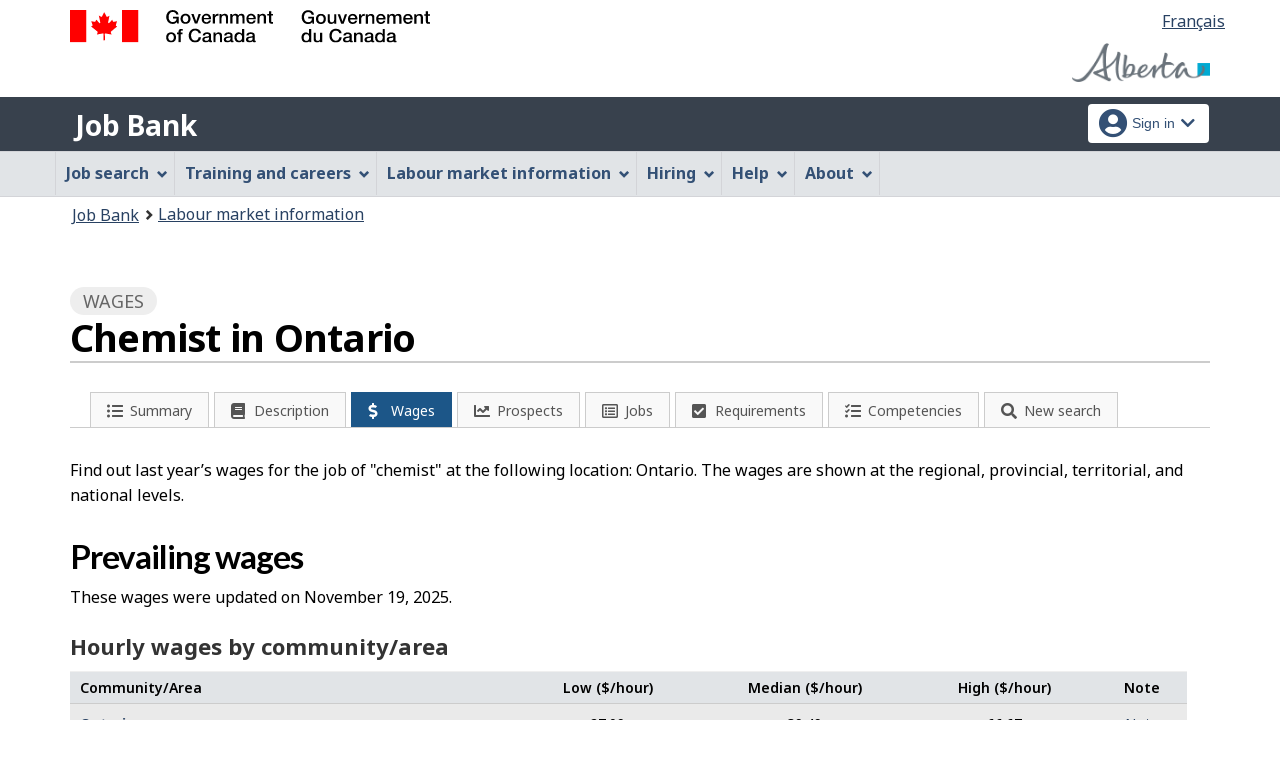

--- FILE ---
content_type: text/html;charset=UTF-8
request_url: https://ab.jobbank.gc.ca/marketreport/wages-occupation/20049/ON;jsessionid=92D300F1EF3F5AF9531D4AFBFB9B69D7.jobsearch77
body_size: 18198
content:
<!DOCTYPE html>

<html class="no-js" lang="en" dir="ltr"><head id="j_id_4">
		<meta charset="utf-8" />

		<title>Chemist in Ontario | Wages - Job Bank
		</title>
		<meta content="width=device-width,initial-scale=1" name="viewport" />
		
		<meta name="dcterms.language" content="eng" />
		<meta name="dcterms.creator" content="Employment and Social Development Canada" />
		<meta name="dcterms.service" content="ESDC-EDSC_JobBank-GuichetEmplois" />
		<meta name="dcterms.accessRights" content="2" /><meta name="dcterms.title" content="Chemist in Ontario | Wages - Job Bank" />
			<meta property="og:title" content="Chemist in Ontario | Wages - Job Bank" />
			<meta name="description" property="og:description" content="People working as a chemist in Ontario usually earn between $$27.09/hour and $$66.67/hour. Whether you want to negotiate a salary, plan your career or track employment trends, you should know how much workers earn in your region. Visit Job Bank to learn more about prevailing wages throughout Canada." />
		<meta property="og:url" content="http://ab.jobbank.gc.ca/explore_career/job_market_report/wage_occupation_report.xhtml" />
		<meta property="og:image" content="https://www.jobbank.gc.ca/themes-sat/assets/favicon-mobile.png" /><link type="text/css" rel="stylesheet" href="/jakarta.faces.resource/primeicons/primeicons.css.xhtml;jsessionid=4AE2F3696D1D61035189133086A91B74.jobsearch77?ln=primefaces&amp;v=12.0.0" /><script type="text/javascript">if(window.PrimeFaces){PrimeFaces.settings.locale='en_CA';PrimeFaces.settings.viewId='/explore_career/job_market_report/wage_occupation_report.xhtml';PrimeFaces.settings.contextPath='';PrimeFaces.settings.cookiesSecure=false;}</script>
	
	
		<link href="/themes-sat/assets/favicon.ico" rel="icon" type="image/x-icon" />
		<link rel="stylesheet" href="/themes-sat/css/theme.min.css" />
		<link rel="stylesheet" href="/themes-sat/css/cdtsfixes.css" />
		<link rel="stylesheet" href="/themes-sat/css/apps.css" />
		
			
				<link href="/themes-jb/fontawesomepro/css/all.min.css" rel="stylesheet" />
				<link href="/themes-jb/fontawesomepro/css/v4-shims.min.css" rel="stylesheet" />
				<link rel="stylesheet" href="/themes-jb/js/css/jquery.timepicker.css" />
				<link rel="stylesheet" href="/themes-jb/css/theme-jb.css" />
				<link rel="stylesheet" href="/themes-jb/js/css/typeahead.css" />
			
			<noscript>
				<link rel="stylesheet" href="/themes-sat/css/noscript.min.css" />
				<link rel="stylesheet" href="/themes-sat/css/appsnoscript.css" />
			</noscript>
			
				<link rel="stylesheet" href="/themes-jb/css/project-jb-style.css" />
				<link rel="stylesheet" href="/themes-jb/css/project-style.css" />
        	<link rel="stylesheet" href="//cdn.datatables.net/1.10.15/css/jquery.dataTables.css" />
			<link rel="stylesheet" href="//cdn.datatables.net/responsive/1.0.7/css/responsive.dataTables.min.css" />
			<link rel="stylesheet" href="/themes-jb/css/animate.css" /><!--[if lt IE 9]>
				<link rel="stylesheet" href="/themes-jb/css/project-style-ie8.css" /><![endif]-->
					<link rel="stylesheet" href="/invitation-manager/Overlay.css" />
			
			<script>
			//<![CDATA[
			dataLayer1 = [];

			(function(w,d,s,l,i){w[l]=w[l]||[];w[l].push({'gtm.start':
			new Date().getTime(),event:'gtm.js'});var f=d.getElementsByTagName(s)[0],
			j=d.createElement(s),dl=l!='dataLayer'?'&l='+l:'';j.async=true;j.src=
			'https://www.googletagmanager.com/gtm.js?id='+i+dl;f.parentNode.insertBefore(j,f);
			})(window,document,'script','dataLayer','GTM-W625MMN');
			//]]>
			</script>
				
				
				
				
				<script src="//assets.adobedtm.com/be5dfd287373/9b9cb7867b5b/launch-59d77766b86a.min.js"></script></head><body vocab="https://schema.org/" typeof="WebPage">
	
	<noscript><iframe src="https://www.googletagmanager.com/ns.html?id=GTM-W625MMN" height="0" width="0" style="display:none;visibility:hidden"></iframe></noscript>
	<nav aria-label="Skip Links">
		<ul id="wb-tphp">
			<li class="wb-slc"><a class="wb-sl" href="#wb-cont">Skip to main content</a></li>
			<li class="wb-slc visible-sm visible-md visible-lg"><a class="wb-sl" href="#wb-info">Skip to &quot;About this Web application&quot;</a></li>
		</ul>
	</nav>
		<header>
			<div id="wb-bnr" class="container">
				<div class="row">
						<section id="wb-lng" class="pull-right text-right">
							<h2 class="wb-inv">Language selection</h2>
							<ul class="list-inline mrgn-bttm-0">
								<li><a href="https://ab.guichetemplois.gc.ca/rapportmarche/salaire-profession/20049/ON" lang="fr">
									<span class="hidden-xs">Français</span>
									<abbr title="Français" class="visible-xs h3 mrgn-tp-sm mrgn-bttm-0 text-uppercase">fr</abbr>
								</a></li>
							</ul>
						</section>
					<div class="brand col-xs-9 col-sm-5 col-md-4" property="publisher" typeof="GovernmentOrganization">
						<img src="/themes-sat/assets/sig-blk-en.svg" alt="" property="logo" /><span class="wb-inv" property="name"> Government of Canada / <span lang="fr">Gouvernement du Canada</span></span>
						<meta property="areaServed" typeof="Country" content="Canada" />
						<link property="logo" href="/themes-sat/assets/wmms-blk.svg" />
					</div>

	<div class="brand prov-brand col-xs-7 col-sm-7 col-md-8"><a href="https://www.alberta.ca/jobs-alberta.aspx?utm_source=JobBank&amp;utm_medium=online&amp;utm_campaign=Branding&amp;utm_content=ABLogo" onclick="_gaq.push(['_trackEvent', 'ptBrandClick', 'JOBSEARCH', 'ab']); return true;" rel="external">
				<img class="img-responsive" alt="Opportunity Alberta" src="/fstream?provinceCode=ab&amp;lang=en&amp;key=ptbrand&amp;previewInd=false" /></a>
	</div>
					
					<section id="wb-srch" class="col-lg-offset-4 col-md-offset-4 col-sm-offset-2 col-xs-12 col-sm-5 col-md-4 visible-md visible-lg">
						<h2>Search</h2>
						<form action="#" method="post" name="cse-search-box" role="search" class="form-inline">
							<div class="form-group wb-srch-qry">
								<label for="wb-srch-q" class="wb-inv">Search website</label>
								<input id="wb-srch-q" class="wb-srch-q form-control" name="q" type="search" value="" size="34" maxlength="170" placeholder="Search" />
							</div>
							<div class="form-group submit">
								<button type="submit" id="wb-srch-sub" class="btn btn-primary btn-small" name="wb-srch-sub"><span class="glyphicon-search glyphicon"></span><span class="wb-inv">Search</span></button>
							</div>
						</form>
					</section>
				</div>
			</div>
			<div class="app-bar">
				<div class="container">
					<div class="row">
						<section class="col-xs-12 col-sm-7">
							<h2 class="wb-inv">Job Bank</h2>
									<a class="app-name" href="https://www.ab.jobbank.gc.ca/home">Job Bank</a>
						</section>
									<nav class="col-sm-5 hidden-xs hidden-print"><form id="j_id_22_4" name="j_id_22_4" method="post" action="/explore_career/job_market_report/wage_occupation_report.xhtml;jsessionid=4AE2F3696D1D61035189133086A91B74.jobsearch77" class="dept-nav" enctype="application/x-www-form-urlencoded">
											<h2 class="wb-inv">Account menu</h2>
											<ul class="app-list-account list-unstyled">
<li class="signon btn-group pull-right ">
		<button type="button" class="btn dropdown-toggle" data-toggle="dropdown" aria-haspopup="true" aria-expanded="false">
			<span class="title"><span class="in-icon fas fa-user-circle fa-lg" aria-hidden="true"></span> <span class="fullName">Sign in</span><span class="fa fa-chevron-down" aria-hidden="true"></span></span>
		</button>
	<ul class="dropdown-menu">
				<li><a href="https://www.ab.jobbank.gc.ca/login">Job seekers</a></li>
				<li><a href="https://ab-employer.jobbank.gc.ca/employer/dashboard">Employers</a></li>
	</ul>
</li>
											</ul><input type="hidden" name="j_id_22_4_SUBMIT" value="1" /><input type="hidden" name="jakarta.faces.ViewState" id="j_id__v_0:jakarta.faces.ViewState:1" value="stateless" autocomplete="off" /></form>
									</nav>
					</div>
				</div>
			</div>
			<div class="app-bar-mb container visible-xs-block hidden-print">
				<nav aria-labelledby="cdts-hiddenMenuAndSearch">
					<h2 class="wb-inv" id="cdts-hiddenMenuAndSearch">Menu and search</h2>
					<ul class="app-list-main list-unstyled">
						<li class="wb-mb-links" id="wb-glb-mn"><a href="#mb-pnl" aria-controls="mb-pnl" class="btn overlay-lnk" role="button">Menu</a><h2>Menu</h2></li>
						
					</ul>
					<div id="mb-pnl"></div>
					
				</nav>
						<nav aria-labelledby="cdts-accountMenu">
							<h2 class="wb-inv" id="cdts-accountMenu">Account menu</h2><form id="j_id_24_3" name="j_id_24_3" method="post" action="/explore_career/job_market_report/wage_occupation_report.xhtml;jsessionid=4AE2F3696D1D61035189133086A91B74.jobsearch77" class="dept-nav" enctype="application/x-www-form-urlencoded">
								<ul class="app-list-account list-unstyled">
<li class="signon btn-group pull-right ">
		<button type="button" class="btn dropdown-toggle" data-toggle="dropdown" aria-haspopup="true" aria-expanded="false">
			<span class="title"><span class="in-icon fas fa-user-circle fa-lg" aria-hidden="true"></span> <span class="fullName">Sign in</span><span class="fa fa-chevron-down" aria-hidden="true"></span></span>
		</button>
	<ul class="dropdown-menu">
				<li><a href="https://www.ab.jobbank.gc.ca/login">Job seekers</a></li>
				<li><a href="https://ab-employer.jobbank.gc.ca/employer/dashboard">Employers</a></li>
	</ul>
</li>
								</ul><input type="hidden" name="j_id_24_3_SUBMIT" value="1" /><input type="hidden" name="jakarta.faces.ViewState" id="j_id__v_0:jakarta.faces.ViewState:2" value="stateless" autocomplete="off" /></form>
						</nav>
			</div>
					<nav id="wb-sm" data-ajax-replace="/themes-sat/ajax/appmenu.xhtml?TF=false" data-trgt="mb-pnl" class="wb-menu visible-md visible-lg" typeof="SiteNavigationElement" aria-labelledby="appNavMenu">
						<div class="pnl-strt container nvbar">
							<h2 class="wb-inv" id="appNavMenu">Main navigation menu</h2>
							<div class="row">
								<ul class="list-inline menu cdts-background-initial" role="menubar">
									<li role="none"><a href="https://www.ab.jobbank.gc.ca/findajob" class="item">Job search</a></li>
									<li role="none"><a href="https://www.ab.jobbank.gc.ca/career-planning" class="item">Training and careers</a></li>
									<li role="none"><a href="https://www.ab.jobbank.gc.ca/trend-analysis" class="item">Labour market information</a></li>
									<li role="none"><a href="https://www.ab.jobbank.gc.ca/employers" class="item">Hiring</a></li>
									<li role="none"><a href="https://www.ab.jobbank.gc.ca/aboutus" class="item">Help</a></li>
									<li role="none"><a href="/helpsupport" class="item">About</a></li>
								</ul>
							</div>
						</div>
					</nav>
				<nav id="wb-bc" property="breadcrumb">
					<h2>You are here:</h2>
					<div class="container">
						<ol class="breadcrumb"><li><a href="https://www.ab.jobbank.gc.ca/" >Job Bank</a></li><li><a href="/trend-analysis" >Labour market information</a></li>
						</ol>
					</div>
				</nav>
		</header>
<div id="header-search">

</div>
				<main role="main" property="mainContentOfPage" class="container">
		<div class="job-market">
			<h1 property="name" id="wb-cont" class="title">
			 	<span class="section-name"><span class="fa fa-dollar"></span> Wages</span> 
			   	<span class="heading-info">Chemist in Ontario</span>
			   	<div class=""></div>
			</h1>

			<div class="row">			
				<div class="col-md-12">
    <div class="sectionbar">
	    <ul id="jobmarketTabs" class="jobmarket mrgn-bttm-lg" aria-label="Explore job profile">
		    <li class="mobile-menu" role="none"><a href="#" aria-haspopup="true" aria-expanded="false" tabindex="0"><span class="menu-status-icon" aria-hidden="true"></span> <span class="label">Explore job profile</span></a>
			    <ul aria-label="Explore job profile" class="navigation-lmi">
					<li><a href="/marketreport/summary-occupation/20049/ON;jsessionid=4AE2F3696D1D61035189133086A91B74.jobsearch77" id="j_id_2k_2_9" class="">
							<span class="fa-icon fa fa-list-ul" aria-hidden="true"></span><span class="label">Summary</span></a>
					</li><li><a href="/marketreport/occupation/20049/ON;jsessionid=4AE2F3696D1D61035189133086A91B74.jobsearch77" id="j_id_2k_2_e" class="">
							<span class="fa-icon fa fa-book" aria-hidden="true"></span><span class="label">Description</span></a>
					</li><li><a href="/marketreport/wages-occupation/20049/ON;jsessionid=4AE2F3696D1D61035189133086A91B74.jobsearch77" id="j_id_2k_2_j" class="active">
							<span class="fa-icon fa fa-dollar" aria-hidden="true"></span><span class="label">Wages</span></a>
					</li><li><a href="/marketreport/outlook-occupation/20049/ON;jsessionid=4AE2F3696D1D61035189133086A91B74.jobsearch77" id="j_id_2k_2_o" class="">
							<span class="fa-icon fa fa-line-chart" aria-hidden="true"></span><span class="label">Prospects</span></a>
					</li><li><a href="/marketreport/jobs/20049/ON;jsessionid=4AE2F3696D1D61035189133086A91B74.jobsearch77" id="j_id_2k_2_t" class="">
							<span class="fa-icon fa fa-list-alt" aria-hidden="true"></span><span class="label">Jobs</span></a>
					</li><li><a href="/marketreport/requirements/20049/ON;jsessionid=4AE2F3696D1D61035189133086A91B74.jobsearch77" id="j_id_2k_2_y" class="">
							<span class="fa-icon fa fa-check-square" aria-hidden="true"></span><span class="label">Requirements</span></a>
					</li><li><a href="/marketreport/skills/20049/ON;jsessionid=4AE2F3696D1D61035189133086A91B74.jobsearch77" id="j_id_2k_2_13" class="">
							<span class="fa-icon fa fa-tasks" aria-hidden="true"></span><span class="label">Competencies</span></a>
					</li><li class="quickSearchButton">
						<a class="btn-search" href="#" aria-expanded="false">
							<span class="fa-icon fa fa-search" aria-hidden="true"></span><span class="label">New search</span>    
						</a>
					</li>
					<li class="toggleQuickSearch">
						<div class="search-bar overflow-hide">
	<div id="search-container"><form id="jmr-search" name="jmr-search" method="post" action="/explore_career/job_market_report/wage_occupation_report.xhtml;jsessionid=4AE2F3696D1D61035189133086A91B74.jobsearch77" enctype="application/x-www-form-urlencoded">
	    	<p>Search for a new job profile</p>
			<div class="ta-jobtitlesuggest col-md-6 form-group"><label class="required" for="jmr-search:occupationInput">Occupation<span id="jmr-search:error-occupationInput"></span></label>
				<div class="related-group"><input id="jmr-search:occupationInput" name="jmr-search:occupationInput" type="text" value="chemist" class="form-control" placeholder="Example: Cook" /><input type="hidden" id="jmr-search:id" name="jmr-search:id" value="20049" data-name="id" /><input type="hidden" id="jmr-search:noc_code" name="jmr-search:noc_code" value="21101" />
					<span role="status" class="ta-jobtitlesuggest-message wb-inv"></span>
					<span id="suggestioncount" data-name="suggestioncount" role="status" aria-live="polite" class="typeahead-helper-hidden-accessible"></span>
				</div>						
			</div>
			<div class="ta-cityprovsuggest col-md-6 "><label for="jmr-search:cityPostalCodeInput">City, province or territory<span id="jmr-search:error-loc-input-field"></span></label>
				<div class="input-group"><input id="jmr-search:cityPostalCodeInput" name="jmr-search:cityPostalCodeInput" type="text" value="Ontario" class="form-control" placeholder="City, province or territory" /><input type="hidden" id="jmr-search:locationparam" name="jmr-search:locationparam" value="ON" />
					<span id="ta-communitysuggest-suggestioncount" data-name="suggestioncount" role="status" aria-live="polite" class="typeahead-helper-hidden-accessible"></span>
					<span role="status" class="ta-jobtitlesuggest-message ta-communitysuggest-selected-title typeahead-helper-hidden-accessible"></span>	
					<span class="input-group-btn"><button name="jmr-search:j_id_2k_2_1o" type="submit" id="search" class="btn btn-primary">Search</button>
					</span>
				</div>
			</div>
			<div class="clearfix"></div><input type="hidden" name="jmr-search_SUBMIT" value="1" /><input type="hidden" name="jakarta.faces.ViewState" id="j_id__v_0:jakarta.faces.ViewState:3" value="stateless" autocomplete="off" /></form>
	</div>
	
	<div class="clearfix"></div>
						</div>
					</li>
				</ul>
			</li>
		</ul>
	</div>
					<p class="mrgn-tp-lg mrgn-bttm-lg">Find out last year’s wages for the job of "chemist" at the following location: Ontario. The wages are shown at the regional, provincial, territorial, and national levels.
					  		
					</p>
	<section>
		<h2>Prevailing wages</h2>
		<div class="occ-details-content">
			
			
		<p>These wages were updated on November 19, 2025.</p>
		<div class="overflowScrollX">
		<table id="wage-occ-report-prov" class="datalist table-striped table-hover clickable responsive" aria-live="polite">
			<caption class="align-left">
					Hourly wages by community/area
				 
			</caption>
			<thead>
				<tr>
					<th class="med-grey" id="header_region">Community/Area</th>
					<th class="med-grey align-center" headers="header_region" id="header_min">
						Low
						($/hour)
					</th>
					<th class="med-grey align-center" headers="header_region" id="header_avg">
						Median
						($/hour)
					</th>
					<th class="med-grey align-center" headers="header_region" id="header_max">
						High
						($/hour)
					</th>
					<th class="med-grey align-center" headers="header_region" id="header_note">Note</th>
				</tr>
			</thead>			
			
			<tbody>
		         <tr class="areaGroup ">
					<th id="header_province" headers="header_region" class="canada sub_header"><a href="/marketreport/wages-occupation/20049/ON;jsessionid=4AE2F3696D1D61035189133086A91B74.jobsearch77" id="j_id_2k_2_aq:9:j_id_2k_2_ar:0:j_id_2k_2_av">
								<strong>Ontario </strong></a> 
					</th> 
					<td class="canada align-center" headers="header_province header_min">27.09
		            </td>
		            <td class="canada align-center" headers="header_province header_avg">39.49
		            </td>
		            <td class="canada align-center" headers="header_province header_max">66.67
		            </td>

	            	<td class="align-center canada" headers="header_province header_note">
	                  <div class="noteHolder">                   
	                    <a href="#note_0_9" class="wb-lbx" role="button">Note</a>
	                    <section id="note_0_9" class="mfp-hide modal-dialog modal-content overlay-def">
							 <header class="modal-header">
							   <h2 class="modal-title">Note</h2>
							 </header>
						 	 <div class="modal-body">													
								    <p>Reference period: 2023-2024</p>
								    <p>Source: 
									    
									    	<a href="http://www23.statcan.gc.ca/imdb/p2SV.pl?Function=getSurvey&amp;SDDS=3701&amp;lang=fr&amp;db=imdb&amp;adm=8&amp;dis=2">Labour Force Survey - Statistics Canada</a>
								    </p>  	
						 	</div>
						</section>								                      		                      
	                  </div>
		            </td>  
		            
		         </tr>
						<tr class="areaGroup province ">
							<th headers="header_region" id="header_province1" class="province sub_header"><a href="/marketreport/wages-occupation/20049/geo6261;jsessionid=4AE2F3696D1D61035189133086A91B74.jobsearch77" id="j_id_2k_2_cc:9:j_id_2k_2_cd:1:j_id_2k_2_cs">							
										Hamilton–Niagara Peninsula Region
				  					</a>
							</th>
							<td class="province align-center" headers="header_province1 header_min">27.09
							</td>
							<td class="province align-center" headers="header_province1 header_avg">39.49
							</td>
							<td class="province align-center aaaaa" headers="header_province1 header_max">66.67
							</td>	
							
				            <td class="align-center canada" headers="header_province1 header_note">
			                  <div class="noteHolder">                   
			                    <a href="#note_1_9" class="wb-lbx" role="button">Note</a>
			                    <section id="note_1_9" class="mfp-hide modal-dialog modal-content overlay-def">
									 <header class="modal-header">
									   <h2 class="modal-title">Note</h2>
									 </header>
								 	 <div class="modal-body">													
										    <p>Reference period: 2023-2024</p>
										    <p>Source: 
											    
											    	<a href="http://www23.statcan.gc.ca/imdb/p2SV.pl?Function=getSurvey&amp;SDDS=3701&amp;lang=fr&amp;db=imdb&amp;adm=8&amp;dis=2">Labour Force Survey - Statistics Canada</a>
										    </p>  	
								 	</div>
								</section>								                      		                      
			                  </div>
				            </td>  							
						</tr>
						<tr class="areaGroup province ">
							<th headers="header_region" id="header_province2" class="province sub_header"><a href="/marketreport/wages-occupation/20049/geo8961;jsessionid=4AE2F3696D1D61035189133086A91B74.jobsearch77" id="j_id_2k_2_cc:9:j_id_2k_2_cd:2:j_id_2k_2_cs">							
										Kingston–Pembroke Region
				  					</a>
							</th>
							<td class="province align-center" headers="header_province2 header_min">31.77
							</td>
							<td class="province align-center" headers="header_province2 header_avg">44.02
							</td>
							<td class="province align-center aaaaa" headers="header_province2 header_max">65.91
							</td>	
							
				            <td class="align-center canada" headers="header_province2 header_note">
			                  <div class="noteHolder">                   
			                    <a href="#note_2_9" class="wb-lbx" role="button">Note</a>
			                    <section id="note_2_9" class="mfp-hide modal-dialog modal-content overlay-def">
									 <header class="modal-header">
									   <h2 class="modal-title">Note</h2>
									 </header>
								 	 <div class="modal-body">													
										    <p>Reference period: 2024</p>
										    <p>Source: 
											    
											    	Small Area Estimation
											    
										    </p>
										    	<p>This wage estimate is produced using a Small Area Estimation (SAE) model developed by Statistics Canada. For more information, please refer to the wage methodology document available at <a href="https://www.ab.jobbank.gc.ca/trend-analysis/search-wages/wage-methodology">Search wages - Job Bank</a>, or contact Statistics Canada at <a href="mailto:statcan.labour-travail.statcan@statcan.gc.ca">statcan.labour-travail.statcan@statcan.gc.ca</a></p>  	
								 	</div>
								</section>								                      		                      
			                  </div>
				            </td>  							
						</tr>
						<tr class="areaGroup province ">
							<th headers="header_region" id="header_province3" class="province sub_header"><a href="/marketreport/wages-occupation/20049/geo27236;jsessionid=4AE2F3696D1D61035189133086A91B74.jobsearch77" id="j_id_2k_2_cc:9:j_id_2k_2_cd:3:j_id_2k_2_cs">							
										Kitchener–Waterloo–Barrie Region
				  					</a>
							</th>
							<td class="province align-center" headers="header_province3 header_min">27.22
							</td>
							<td class="province align-center" headers="header_province3 header_avg">38.97
							</td>
							<td class="province align-center aaaaa" headers="header_province3 header_max">55.82
							</td>	
							
				            <td class="align-center canada" headers="header_province3 header_note">
			                  <div class="noteHolder">                   
			                    <a href="#note_3_9" class="wb-lbx" role="button">Note</a>
			                    <section id="note_3_9" class="mfp-hide modal-dialog modal-content overlay-def">
									 <header class="modal-header">
									   <h2 class="modal-title">Note</h2>
									 </header>
								 	 <div class="modal-body">													
										    <p>Reference period: 2024</p>
										    <p>Source: 
											    
											    	Small Area Estimation
											    
										    </p>
										    	<p>This wage estimate is produced using a Small Area Estimation (SAE) model developed by Statistics Canada. For more information, please refer to the wage methodology document available at <a href="https://www.ab.jobbank.gc.ca/trend-analysis/search-wages/wage-methodology">Search wages - Job Bank</a>, or contact Statistics Canada at <a href="mailto:statcan.labour-travail.statcan@statcan.gc.ca">statcan.labour-travail.statcan@statcan.gc.ca</a></p>  	
								 	</div>
								</section>								                      		                      
			                  </div>
				            </td>  							
						</tr>
						<tr class="areaGroup province ">
							<th headers="header_region" id="header_province4" class="province sub_header"><a href="/marketreport/wages-occupation/20049/geo27234;jsessionid=4AE2F3696D1D61035189133086A91B74.jobsearch77" id="j_id_2k_2_cc:9:j_id_2k_2_cd:4:j_id_2k_2_cs">							
										London Region
				  					</a>
							</th>
							<td class="province align-center" headers="header_province4 header_min">27.64
							</td>
							<td class="province align-center" headers="header_province4 header_avg">40.78
							</td>
							<td class="province align-center aaaaa" headers="header_province4 header_max">61.33
							</td>	
							
				            <td class="align-center canada" headers="header_province4 header_note">
			                  <div class="noteHolder">                   
			                    <a href="#note_4_9" class="wb-lbx" role="button">Note</a>
			                    <section id="note_4_9" class="mfp-hide modal-dialog modal-content overlay-def">
									 <header class="modal-header">
									   <h2 class="modal-title">Note</h2>
									 </header>
								 	 <div class="modal-body">													
										    <p>Reference period: 2024</p>
										    <p>Source: 
											    
											    	Small Area Estimation
											    
										    </p>
										    	<p>This wage estimate is produced using a Small Area Estimation (SAE) model developed by Statistics Canada. For more information, please refer to the wage methodology document available at <a href="https://www.ab.jobbank.gc.ca/trend-analysis/search-wages/wage-methodology">Search wages - Job Bank</a>, or contact Statistics Canada at <a href="mailto:statcan.labour-travail.statcan@statcan.gc.ca">statcan.labour-travail.statcan@statcan.gc.ca</a></p>  	
								 	</div>
								</section>								                      		                      
			                  </div>
				            </td>  							
						</tr>
						<tr class="areaGroup province ">
							<th headers="header_region" id="header_province5" class="province sub_header"><a href="/marketreport/wages-occupation/20049/geo8792;jsessionid=4AE2F3696D1D61035189133086A91B74.jobsearch77" id="j_id_2k_2_cc:9:j_id_2k_2_cd:5:j_id_2k_2_cs">							
										Muskoka–Kawarthas Region
				  					</a>
							</th>
							<td class="province align-center" headers="header_province5 header_min">29.97
							</td>
							<td class="province align-center" headers="header_province5 header_avg">42.35
							</td>
							<td class="province align-center aaaaa" headers="header_province5 header_max">62.64
							</td>	
							
				            <td class="align-center canada" headers="header_province5 header_note">
			                  <div class="noteHolder">                   
			                    <a href="#note_5_9" class="wb-lbx" role="button">Note</a>
			                    <section id="note_5_9" class="mfp-hide modal-dialog modal-content overlay-def">
									 <header class="modal-header">
									   <h2 class="modal-title">Note</h2>
									 </header>
								 	 <div class="modal-body">													
										    <p>Reference period: 2024</p>
										    <p>Source: 
											    
											    	Small Area Estimation
											    
										    </p>
										    	<p>This wage estimate is produced using a Small Area Estimation (SAE) model developed by Statistics Canada. For more information, please refer to the wage methodology document available at <a href="https://www.ab.jobbank.gc.ca/trend-analysis/search-wages/wage-methodology">Search wages - Job Bank</a>, or contact Statistics Canada at <a href="mailto:statcan.labour-travail.statcan@statcan.gc.ca">statcan.labour-travail.statcan@statcan.gc.ca</a></p>  	
								 	</div>
								</section>								                      		                      
			                  </div>
				            </td>  							
						</tr>
						<tr class="areaGroup province ">
							<th headers="header_region" id="header_province6" class="province sub_header"><a href="/marketreport/wages-occupation/20049/geo6363;jsessionid=4AE2F3696D1D61035189133086A91B74.jobsearch77" id="j_id_2k_2_cc:9:j_id_2k_2_cd:6:j_id_2k_2_cs">							
										Northeast Region
				  					</a>
							</th>
							<td class="province align-center" headers="header_province6 header_min">27.02
							</td>
							<td class="province align-center" headers="header_province6 header_avg">38.70
							</td>
							<td class="province align-center aaaaa" headers="header_province6 header_max">60.80
							</td>	
							
				            <td class="align-center canada" headers="header_province6 header_note">
			                  <div class="noteHolder">                   
			                    <a href="#note_6_9" class="wb-lbx" role="button">Note</a>
			                    <section id="note_6_9" class="mfp-hide modal-dialog modal-content overlay-def">
									 <header class="modal-header">
									   <h2 class="modal-title">Note</h2>
									 </header>
								 	 <div class="modal-body">													
										    <p>Reference period: 2024</p>
										    <p>Source: 
											    
											    	Small Area Estimation
											    
										    </p>
										    	<p>This wage estimate is produced using a Small Area Estimation (SAE) model developed by Statistics Canada. For more information, please refer to the wage methodology document available at <a href="https://www.ab.jobbank.gc.ca/trend-analysis/search-wages/wage-methodology">Search wages - Job Bank</a>, or contact Statistics Canada at <a href="mailto:statcan.labour-travail.statcan@statcan.gc.ca">statcan.labour-travail.statcan@statcan.gc.ca</a></p>  	
								 	</div>
								</section>								                      		                      
			                  </div>
				            </td>  							
						</tr>
						<tr class="areaGroup province ">
							<th headers="header_region" id="header_province7" class="province sub_header"><a href="/marketreport/wages-occupation/20049/geo8848;jsessionid=4AE2F3696D1D61035189133086A91B74.jobsearch77" id="j_id_2k_2_cc:9:j_id_2k_2_cd:7:j_id_2k_2_cs">							
										Northwest Region
				  					</a>
							</th>
							<td class="province align-center" headers="header_province7 header_min">
                						 n/a
                					
							</td>
							<td class="province align-center" headers="header_province7 header_avg">
                						 n/a
                					
							</td>
							<td class="province align-center aaaaa" headers="header_province7 header_max"> 
                  						n/a
                					
							</td>	
							
				            <td class="align-center canada" headers="header_province7 header_note">
			                  <div class="noteHolder">                   
			                    <a href="#note_7_9" class="wb-lbx" role="button">Note</a>
			                    <section id="note_7_9" class="mfp-hide modal-dialog modal-content overlay-def">
									 <header class="modal-header">
									   <h2 class="modal-title">Note</h2>
									 </header>
								 	 <div class="modal-body">Due to data limitations, wages for this occupation cannot be published. Please refer to the wage published for this occupation at the provincial or territorial level.  	
								 	</div>
								</section>								                      		                      
			                  </div>
				            </td>  							
						</tr>
						<tr class="areaGroup province ">
							<th headers="header_region" id="header_province8" class="province sub_header"><a href="/marketreport/wages-occupation/20049/geo9193;jsessionid=4AE2F3696D1D61035189133086A91B74.jobsearch77" id="j_id_2k_2_cc:9:j_id_2k_2_cd:8:j_id_2k_2_cs">							
										Ottawa Region
				  					</a>
							</th>
							<td class="province align-center" headers="header_province8 header_min">31.87
							</td>
							<td class="province align-center" headers="header_province8 header_avg">44.27
							</td>
							<td class="province align-center aaaaa" headers="header_province8 header_max">66.87
							</td>	
							
				            <td class="align-center canada" headers="header_province8 header_note">
			                  <div class="noteHolder">                   
			                    <a href="#note_8_9" class="wb-lbx" role="button">Note</a>
			                    <section id="note_8_9" class="mfp-hide modal-dialog modal-content overlay-def">
									 <header class="modal-header">
									   <h2 class="modal-title">Note</h2>
									 </header>
								 	 <div class="modal-body">													
										    <p>Reference period: 2024</p>
										    <p>Source: 
											    
											    	Small Area Estimation
											    
										    </p>
										    	<p>This wage estimate is produced using a Small Area Estimation (SAE) model developed by Statistics Canada. For more information, please refer to the wage methodology document available at <a href="https://www.ab.jobbank.gc.ca/trend-analysis/search-wages/wage-methodology">Search wages - Job Bank</a>, or contact Statistics Canada at <a href="mailto:statcan.labour-travail.statcan@statcan.gc.ca">statcan.labour-travail.statcan@statcan.gc.ca</a></p>  	
								 	</div>
								</section>								                      		                      
			                  </div>
				            </td>  							
						</tr>
						<tr class="areaGroup province ">
							<th headers="header_region" id="header_province9" class="province sub_header"><a href="/marketreport/wages-occupation/20049/geo27235;jsessionid=4AE2F3696D1D61035189133086A91B74.jobsearch77" id="j_id_2k_2_cc:9:j_id_2k_2_cd:9:j_id_2k_2_cs">							
										Stratford–Bruce Peninsula Region
				  					</a>
							</th>
							<td class="province align-center" headers="header_province9 header_min">
                						 n/a
                					
							</td>
							<td class="province align-center" headers="header_province9 header_avg">
                						 n/a
                					
							</td>
							<td class="province align-center aaaaa" headers="header_province9 header_max"> 
                  						n/a
                					
							</td>	
							
				            <td class="align-center canada" headers="header_province9 header_note">
			                  <div class="noteHolder">                   
			                    <a href="#note_9_9" class="wb-lbx" role="button">Note</a>
			                    <section id="note_9_9" class="mfp-hide modal-dialog modal-content overlay-def">
									 <header class="modal-header">
									   <h2 class="modal-title">Note</h2>
									 </header>
								 	 <div class="modal-body">Due to data limitations, wages for this occupation cannot be published. Please refer to the wage published for this occupation at the provincial or territorial level.  	
								 	</div>
								</section>								                      		                      
			                  </div>
				            </td>  							
						</tr>
						<tr class="areaGroup province ">
							<th headers="header_region" id="header_province10" class="province sub_header"><a href="/marketreport/wages-occupation/20049/geo9219;jsessionid=4AE2F3696D1D61035189133086A91B74.jobsearch77" id="j_id_2k_2_cc:9:j_id_2k_2_cd:10:j_id_2k_2_cs">							
										Toronto Region
				  					</a>
							</th>
							<td class="province align-center" headers="header_province10 header_min">28.00
							</td>
							<td class="province align-center" headers="header_province10 header_avg">38.46
							</td>
							<td class="province align-center aaaaa" headers="header_province10 header_max">65.93
							</td>	
							
				            <td class="align-center canada" headers="header_province10 header_note">
			                  <div class="noteHolder">                   
			                    <a href="#note_10_9" class="wb-lbx" role="button">Note</a>
			                    <section id="note_10_9" class="mfp-hide modal-dialog modal-content overlay-def">
									 <header class="modal-header">
									   <h2 class="modal-title">Note</h2>
									 </header>
								 	 <div class="modal-body">													
										    <p>Reference period: 2023-2024</p>
										    <p>Source: 
											    
											    	<a href="http://www23.statcan.gc.ca/imdb/p2SV.pl?Function=getSurvey&amp;SDDS=3701&amp;lang=fr&amp;db=imdb&amp;adm=8&amp;dis=2">Labour Force Survey - Statistics Canada</a>
										    </p>  	
								 	</div>
								</section>								                      		                      
			                  </div>
				            </td>  							
						</tr>
						<tr class="areaGroup province ">
							<th headers="header_region" id="header_province11" class="province sub_header"><a href="/marketreport/wages-occupation/20049/geo27233;jsessionid=4AE2F3696D1D61035189133086A91B74.jobsearch77" id="j_id_2k_2_cc:9:j_id_2k_2_cd:11:j_id_2k_2_cs">							
										Windsor-Sarnia Region
				  					</a>
							</th>
							<td class="province align-center" headers="header_province11 header_min">
                						 n/a
                					
							</td>
							<td class="province align-center" headers="header_province11 header_avg">
                						 n/a
                					
							</td>
							<td class="province align-center aaaaa" headers="header_province11 header_max"> 
                  						n/a
                					
							</td>	
							
				            <td class="align-center canada" headers="header_province11 header_note">
			                  <div class="noteHolder">                   
			                    <a href="#note_11_9" class="wb-lbx" role="button">Note</a>
			                    <section id="note_11_9" class="mfp-hide modal-dialog modal-content overlay-def">
									 <header class="modal-header">
									   <h2 class="modal-title">Note</h2>
									 </header>
								 	 <div class="modal-body">Due to data limitations, wages for this occupation cannot be published. Please refer to the wage published for this occupation at the provincial or territorial level.  	
								 	</div>
								</section>								                      		                      
			                  </div>
				            </td>  							
						</tr>
		         <tr class="areaGroup ">
					<th id="header_region_canada" headers="header_region" class="canada sub_header"><a href="/marketreport/wages-occupation/20049/ca;jsessionid=4AE2F3696D1D61035189133086A91B74.jobsearch77" id="j_id_2k_2_e9:0:j_id_2k_2_ea:0:j_id_2k_2_ee">
								<strong>Canada</strong></a> 						
					</th> 
					<td class="canada align-center" headers="header_region_canada header_min">24.00
		            </td>
		            <td class="canada align-center" headers="header_region_canada header_avg">38.46
		            </td>
		            <td class="canada align-center" headers="header_region_canada header_max">65.93
		            </td>
		            <td class="align-center canada" headers="header_region_canada header_note">
	                  <div class="noteHolder">                   
	                    <a href="#note_null_null" class="wb-lbx" role="button">Note</a>
	                    <section id="note_null_null" class="mfp-hide modal-dialog modal-content overlay-def">
							 <header class="modal-header">
							   <h2 class="modal-title">Note</h2>
							 </header>
						 	 <div class="modal-body">													
								    <p>Reference period: 2023-2024</p>
								    <p>Source: 
									    
									    	<a href="http://www23.statcan.gc.ca/imdb/p2SV.pl?Function=getSurvey&amp;SDDS=3701&amp;lang=fr&amp;db=imdb&amp;adm=8&amp;dis=2">Labour Force Survey - Statistics Canada</a>
								    </p>  	
						 	</div>
						</section>								                      		                      
	                  </div>
		            </td>   
		            
		         </tr>
		</tbody>
		</table>
		</div>
		<p class="source_reference mrgn-tp-md">
			
			<a href="https://www.ab.jobbank.gc.ca/trend-analysis/search-wages/wage-methodology">FAQs</a>
		</p>
		<div class="clearfix"></div>
		</div>
	</section>
		<section>
			
			<div class="col-md-12">
				<h2>Benefits</h2>
				<p><p>Here’s the percentage of workers in this occupation (NOC 21101) who receive <b>at least one</b> type of non-wage benefit, at both the national and provincial levels:</p><ul><li>Canada: 96.9%</li><li>Ontario: 96.9%</li></ul>
				</p>
				<p><p>Benefits are the advantages offered by employers in addition to wages and salaries. These can include, but are not limited to:</p><ul><li>Employer-sponsored pension plans</li><li>Dental, medical, and life insurance plans</li><li>Leave entitlements, such as maternity, parental or caregiver leave</li><li>Sick days and vacation days</li><li>Payroll taxes, such as employer contributions to the Employment Insurance program and the Canada Pension Plan (CPP) or Quebec Pension Plan (QPP)</li></ul></p>
				
				<p class="source_reference mrgn-tp-md">
					<a href="https://www.ab.jobbank.gc.ca/trend-analysis/search-wages/wage-methodology">Learn more about benefits
					</a>
				</p>
			</div>
		</section>
				</div>
			</div>
		</div>
		
		<div class="col-md-5 mrgn-tp-md"><a href="/survey/9;jsessionid=4AE2F3696D1D61035189133086A91B74.jobsearch77" class="btn btn-default btn-sm btn-block">
				<span class="fa fa-flag" aria-hidden="true"></span> Labour Market Information Survey
			</a>
		</div>	
		<a href="#header-search" class="btn-gototop"><span class="fas fa-arrow-alt-circle-up"></span> Top of page</a>
					
					<div class="container pagedetails">
						<h2 class="wb-inv">Page details</h2>
						<div class="row">
							<div class="col-sm-6 col-lg-4 mrgn-tp-sm hidden">
								<a href="https://www.canada.ca/en/report-problem.html" class="btn btn-default btn-block">Report a problem or mistake on this page</a>
							</div>
							<div class="col-sm-3 mrgn-tp-sm pull-right hidden">
								<div class="wb-share" data-wb-share="{&quot;lnkClass&quot;: &quot;btn btn-default btn-block&quot;}"></div>
							</div>
						</div>
						<dl id="wb-dtmd">
							<dt>Date modified: </dt>
							<dd><time property="dateModified">2025-12-01</time></dd>
						</dl>
					</div>
				</main>
<aside class="prov-prog container">	
		<div class="wb-eqht row">
		<section class="col-md-12 mrgn-bttm-md"><a href="https://www.canada.ca/en/employment-social-development/programs/foreign-credential-recognition.html?utm_campaign=esdc-edsc-fcr-rtce-itp-2026&amp;utm_medium=dis&amp;utm_source=job-bank&amp;utm_content=fcr-loans-20260102-en" onclick="_gaq.push(['_trackEvent', 'ptBannerClick', 'JOBSEARCH', 'ab']); adobeDataLayer.push({'event':'customTracking','link': {'customCall':'ESDC:EDSC:JobBank Banner Click'}}); return true;" rel="external" class="provBanner">
				<img class="img-responsive thumbnail mrgn-bttm-sm" alt="Learn more about foreign credential recognition loans for internationally trained professionals" src="/fstream?provinceCode=ab&amp;lang=en&amp;key=ptbanner.seeker.1&amp;previewInd=false" /><span>Opens in a new window</span></a>
		</section>
		</div>
	
</aside>
		

		<footer id="wb-info">
			
			<div class="gc-contextual">
				<div class="container">
					<nav>
						<h2 class="wb-inv">Related links</h2>
						<ul class="list-col-xs-1 list-col-sm-2 list-col-md-3">
									<li><a href="https://www.ab.jobbank.gc.ca/helpsupport">Job Bank Support</a></li>
									<li><a href="https://www.ab.jobbank.gc.ca/aboutus">About us</a></li>
									<li><a href="https://www.ab.jobbank.gc.ca/network">Our network</a></li>
									<li><a href="https://www.ab.jobbank.gc.ca/termsofuseseeker">Terms of use - Job seekers</a></li>
									<li><a href="https://www.ab.jobbank.gc.ca/termsofuseemployer">Terms of use - Employers</a></li>
						</ul>
					</nav>
				</div>
			</div>
			<div class="gc-sub-footer">
				<div class="container d-flex align-items-center">
					<nav aria-labelledby="aboutWebApp">
						<h3 class="wb-inv" id="aboutWebApp">Government of Canada Corporate</h3>
						<ul>
							<li><a href="https://www.canada.ca/en/transparency/terms.html" target="_blank" rel="noopener">Terms and conditions<span class="wb-inv"> This link will open in a new window</span></a></li>
							<li><a href="https://www.canada.ca/en/transparency/privacy.html" target="_blank" rel="noopener">Privacy<span class="wb-inv"> This link will open in a new window</span></a></li>
						</ul>
					</nav>
					<div class="col-xs-6 visible-sm visible-xs tofpg">
						<a href="#wb-cont">Top of Page <span class="glyphicon glyphicon-chevron-up"></span></a>
					</div>
					<div class="wtrmrk align-self-end">
						<img src="/themes-sat/assets/wmms-blk.svg" alt="Symbol of the Government of Canada" />
						<meta property="areaServed" typeOf="Country" content="Canada" />
						<link property="logo" href="/themes-sat/assets/wmms-blk.svg" />
					</div>
				</div>
			</div>
		</footer>

		<script src="/themes-sat/js/jquery/2.2.4/jquery.min.js"></script>
		<script src="/themes-sat/js/wet-boew.min.js"></script>
		<script src="/themes-sat/js/theme.min.js"></script>
		<script src="/themes-jb/js/settings/site-settings-gtie8.js"></script>
		
				<script src="/themes-sat/js/cdtscustom.js"></script>
			
				<script src="/themes-jb/js/third-party/jquery.timepicker.min.js"></script>
				<script src="/themes-jb/js/third-party/jquery.capslockstate.js"></script>
				<script src="/themes-jb/js/third-party/typeahead.bundle.min.js"></script>
	<script type="text/javascript">
	//<![CDATA[
    //Dropdown function
	dropdownToggle = function() {
		$('button.dropdown-toggle, a.signInUserAccount').removeClass('disabled');
		$(document).on('click', 'button.dropdown-toggle', function(e) {
		    $('button.dropdown-toggle').not(this).each( function(e) {
				$(this).parent('.btn-group').removeClass('open');
			});
			if ($(this).parent().is('.btn-group')) {
				//console.log('OPEN dropdown');
			    $(this).attr('aria-expanded', function (i, attr) {
				    return attr == 'true' ? 'false' : 'true'
				});
				$(this).parent('.btn-group').toggleClass('open');
				if ($(this).hasClass('btn-func-filter')) {
				    if ($(this).parent('.filter-group').hasClass('open')) {
						$('.dropdown-menu, .dropdown-group').parent('.btn-group').find('.btn-func-filter').children('.fa-icon').removeClass('fa-chevron-up').addClass('fa-chevron-down');
						$(this).find('.fa-icon').toggleClass('fa-chevron-down fa-chevron-up');
					} else {
					    $(this).find('.fa-icon').toggleClass('fa-chevron-up fa-chevron-down');
					    $('.dropdown-menu, .dropdown-group').parent('.btn-group').find('.btn-func-filter').children('.fa-icon').removeClass('fa-chevron-up').addClass('fa-chevron-down');
					}
				}
			}		
			return false;
		});
	}
	//Initiate Dropdown once document has been loaded
	dropdownToggle();
	
	//Remove Dropdown function
	removeDropdownToggle = function(e) {
	    $(document).on('click', function(e) {
			var dropdownToggle = $('.dropdown-menu, .dropdown-group').parent('.btn-group, .filter-group');
			/* if (!$(this).parent().is('.btn-group')) {
			    console.log('click outside');
			    $('button.dropdown-toggle').attr('aria-expanded','false');
				$(dropdownToggle).removeClass('open');
				if ($(dropdownToggle)) {
					$(dropdownToggle).find('.btn-func-filter').children('.fa-icon').removeClass('fa-chevron-up').addClass('fa-chevron-down');
				}
			} */
			var $trigger = $(".dropdown-toggle, .dropdown-menu");
	        if($trigger !== e.target && !$trigger.has(e.target).length){
	            //console.log('REMOVE dropdown outside');
	            $(dropdownToggle).removeClass('open');
				if ($(dropdownToggle)) {
					$(dropdownToggle).find('.btn-func-filter').children('.fa-icon').removeClass('fa-chevron-up').addClass('fa-chevron-down');
				}
	        }
		});
	    escRemoveDropdownToggle();
	}

	hideDropdownToggle = function() {
		$('ul.dropdown-menu li a').on('focus focusin', function() {
			var $signonbutton = $(this).parents('li.btn-group');
			$signonbutton.addClass("open");
			$signonbutton.find('button.dropdown-toggle').attr('aria-expanded','true');
		}).on('focusout', function() {
			var $signonbutton = $(this).parents('li.btn-group');
			var $parent = $(this).parents('ul.dropdown-menu');
			setTimeout(function() {
				if (!$.contains($parent[0], document.activeElement)) {
					$signonbutton.removeClass("open");
					$signonbutton.find('button.dropdown-toggle').attr('aria-expanded','false');
				}
		    }, 0);
			//console.log('HIDE dropdown');
		});
		escRemoveDropdownToggle();
	}
	
	escRemoveDropdownToggle = function(e) {
	    $(document).on('keydown', 'button.dropdown-toggle', function(e) {
			// Escape key
			if(event.which == 27) {
				//console.log('ESCAPE KEY from main button');
			    var dropdownToggle = $('.dropdown-menu, .dropdown-group').parent('.btn-group, .filter-group');
				/* if (!$(this).parent().is('.btn-group')) {
				    console.log('click outside');
				    $('button.dropdown-toggle').attr('aria-expanded','false');
					$(dropdownToggle).removeClass('open');
					if ($(dropdownToggle)) {
						$(dropdownToggle).find('.btn-func-filter').children('.fa-icon').removeClass('fa-chevron-up').addClass('fa-chevron-down');
					}
				} */
				var $trigger = $(".dropdown-toggle, .dropdown-menu");
		        if($trigger !== e.target && !$trigger.has(e.target).length){
		            //console.log('REMOVE dropdown outside');
		            $(dropdownToggle).removeClass('open');
					if ($(dropdownToggle)) {
						$(dropdownToggle).find('.btn-func-filter').children('.fa-icon').removeClass('fa-chevron-up').addClass('fa-chevron-down');
					}
		        }
			 	event.preventDefault();
			}
		});
	    $(document).on('keydown', '.dropdown-menu input, .dropdown-menu h3, .dropdown-menu .list-group, .dropdown-menu button, .dropdown-menu a', function(e) {
		// Escape key
		if(event.which == 27) {
		    var dropdownToggle = $('.dropdown-menu, .dropdown-group').parent('.btn-group, .filter-group');
		    var $trigger = $("input[type=checkbox]");
	        if($trigger !== e.target && !$trigger.has(e.target).length){
	            $(dropdownToggle).removeClass('open');
				if ($(dropdownToggle)) {
				    $(dropdownToggle).find('.btn-func-filter').children('.fa-icon').removeClass('fa-chevron-up').addClass('fa-chevron-down');
				    $(this).parents('.dropdown-menu').prev('.dropdown-toggle').focus();
				}
	        }
		 	event.preventDefault();
		}
	});
	}
	//Initiate Remove Dropdown once document has been loaded
	removeDropdownToggle();
	hideDropdownToggle();
	$(document).ready(function(){
		//$('.jbservices').removeClass('disabled');
		
		//Form required field input label indicators and disclaimer
		formRequired = function() {
			
			var formRequiredAsteriskClass = 'formRequiredAsterisk';
			var formRequiredAsteriskGroup = $("form."+formRequiredAsteriskClass);
			var asteriskSymbol = '<span class="symbol-required">*</span>'
			var asteriskDisclaimer = '<div class="col-md-12 row"><p class="tip-required"><span class="fa fa-info-circle fa-lg"></span>&nbsp;Any fields marked with an asterisk (<span>*</span>) are required.</p></div><div class="clearfix"></div>'
			
			var formRequiredWordClass = 'formRequiredWord';
			var formRequiredWordGroup = $("form."+formRequiredWordClass);
			var requiredWord = "<span class='req'>(required)</span>";
			
			//### Insert asterisk symbol
			if ($(formRequiredAsteriskGroup)) {
				//Label
				$(formRequiredAsteriskGroup).find('label.required').each(function() {
					//There is symbol
					if ($(this).children('.symbol-required').length > 0) {
					//No symbol
					} else {
						$(this).prepend(asteriskSymbol);
					}
				});
				//Legend
				$(formRequiredAsteriskGroup).find('legend.required').each(function() {
					//There is symbol
					if ($(this).children('.symbol-required').length > 0) {
					//No symbol
					} else {
						$(this).prepend(asteriskSymbol);
					}
				});
				//H1
				$(formRequiredAsteriskGroup).find('h1.required').each(function() {
					//There is symbol
					if ($(this).children('.symbol-required').length > 0) {
					//No symbol
					} else {
						$(this).prepend(asteriskSymbol);
					}
				});
				//H2
				$(formRequiredAsteriskGroup).find('h2.required').each(function() {
					//There is symbol
					if ($(this).children('.symbol-required').length > 0) {
					//No symbol
					} else {
						$(this).prepend(asteriskSymbol);
					}
				});
				//H3
				$(formRequiredAsteriskGroup).find('h3.required').each(function() {
					//There is symbol
					if ($(this).children('.symbol-required').length > 0) {
					//No symbol
					} else {
						$(this).prepend(asteriskSymbol);
					}
				});
				
				//Insert asterisk disclaimer
				if ($(formRequiredAsteriskGroup).find('.module-stepbar').length !== 0) {
					if (!$('p.tip-required:visible').length) {
						//console.log('no tip so add tip!');
						$(formRequiredAsteriskGroup).find('.module-stepbar').after(asteriskDisclaimer);
					}
				} else {
					$(formRequiredAsteriskGroup).prepend(asteriskDisclaimer);
				}
			}
			
			//### Insert word required
			if ($(formRequiredWordGroup)) {
				//Label
				$(formRequiredWordGroup).find('label.required').each(function() {
					//There is word required
					if ($(this).children('.req').length > 0) {
					//No word required
					} else {
						$(this).append(requiredWord);
					}
				});
				//Legend
				$(formRequiredWordGroup).find('legend.required').each(function() {
					//There is word required
					if ($(this).children('.req').length > 0) {
					//No word required
					} else {
						$(this).append(requiredWord);
					}
				});
				//H1
				$(formRequiredWordGroup).find('h1.required').each(function() {
					//There is word required
					if ($(this).children('.req').length > 0) {
					//No word required
					} else {
						$(this).append(requiredWord);
					}
				});
				//H2
				$(formRequiredWordGroup).find('h2.required').each(function() {
					//There is word required
					if ($(this).children('.req').length > 0) {
					//No word required
					} else {
						$(this).append(requiredWord);
					}
				});
				//H3
				$(formRequiredWordGroup).find('h3.required').each(function() {
					//There is word required
					if ($(this).children('.req').length > 0) {
					//No word required
					} else {
						$(this).append(requiredWord);
					}
				});
			}
		}
		formRequired();
		
	});
	$(document).on("wb-ready.wb", function(event) {
		//Initiate script after WET Plugins are done loading...
		var formErrorValidation = false;
		var formErrorValidationGuest = true;
		var runFormErrorValidation = false
		if (localStorage.getItem('signInPopUp') === 'true') {
			var signInPopUp = true;
		}
		//console.log('Error?'+formErrorValidation+'  Dashboard page? '+runFormErrorValidation);
		//console.log('Alert: '+formErrorValidationGuest);
		if (signInPopUp && formErrorValidation && !runFormErrorValidation && formErrorValidationGuest || signInPopUp && formErrorValidation && runFormErrorValidation && formErrorValidationGuest) {
			//console.log('Open Standard/Plus login popup!');
			openSignInUserAccount();
		} else if (!formErrorValidationGuest) {
			//console.log('Open Guest login popup!');
			openSignInGuestUserAccount();
		} else if (!formErrorValidation) {
			//console.log('No error validation!');
			localStorage.removeItem('signInPopUp');	
		} else {
			//console.log('Not opened login popup');
		}
		function openSignInUserAccount() {
			//console.log('opensigninuseraccoun');
			$.magnificPopup.open({
				prependTo: '#loginForm',
			    items: [
					{
						src: '#user-signin',
						type: 'inline',
					}
				],
				callbacks: {
				    open: function() {
				    
				    },
				    close: function() {
				    	//console.log('Close sign in popup!');
				    	localStorage.removeItem('signInPopUp');	
				    }
				  }
			});
			if (signInPopUp && !formErrorValidation) {
				localStorage.removeItem('signInPopUp');	
			}
		}
		function openSignInGuestUserAccount() {
			$.magnificPopup.open({
				prependTo: '#loginModalFormViewJobAlerts',
			    items: [
					{
						src: '#guestmode-signin-view',
						type: 'inline',
					}
				],
			});
		}
		
		//$(document).on("wb-ready.wb", function() {
		$(document).on('click', '.signInRegisterJobAlerts', function(e) {
			//Event for actual link action
			e.preventDefault();
			//Run WET plugin
			$.magnificPopup.open({
				prependTo: '#loginModalFormRegisterJobAlerts',
				//modal: true,
			    items: [
					{
						src: '#guestmode-signin-register',
						type: 'inline',
					}
				],
				//closeBtnInside: true
			});
		});

		$(document).on('click', '.signInViewJobAlerts', function(e) {
			//Event for actual link action
			e.preventDefault();
			//Run WET plugin
			$.magnificPopup.open({
				prependTo: '#loginModalFormViewJobAlerts',
				//modal: true,
			    items: [
					{
						src: '#guestmode-signin-view',
						type: 'inline',
					}
				],
				//closeBtnInside: true
			});
		});
		$(document).on('click', '.signInUserAccount', function(e) {
			var title = $(this).find('.title').text();
			//console.log(title);
			$('#loginForm').find('.modal-title').text(title);
			//Event for actual link action
			e.preventDefault();
			//Run WET plugin
			$.magnificPopup.open({
				prependTo: '#loginForm',
				//modal: true,
			    items: [
					{
						src: '#user-signin',
						type: 'inline',
					}
				],
				callbacks: {
				    open: function() {
				    
				    },
				    close: function() {
				    	//console.log('Close sign in popup!');
				    	localStorage.removeItem('signInPopUp');	
				    }
				  }
				//closeBtnInside: true
			});
			$('#submitUserSignInPopUp').click( function() {
				//console.log('signInPopUp');
				localStorage.setItem('signInPopUp', 'true');
			});
		});
		
		$('#submitUserSignIn').click( function() {
			//console.log('signIn normal');
			localStorage.removeItem('signInPopUp');
		});
	});
	//]]>
	</script>
				<script src="/themes-jb/js/settings/site-settings-all.js"></script>
		<script>
		//<![CDATA[
			
			var _gaq = _gaq || [];
			var lang = 'en';
			
			if (lang === 'en') {
				domain = 'jobbank.gc.ca';
			}
			if (lang === 'fr') {
				domain = 'guichetemplois.gc.ca';
			}
			
			//jobbank account tracking
			_gaq.push(['_setAccount', 'UA-10101722-1']);
			_gaq.push(['_setAllowLinker', true]);
			_gaq.push(['_setDomainName', domain]);
			_gaq.push(['_gat._anonymizeIp']);
			_gaq.push(['_trackPageview']);
				  	 
			(function() {
			  var ga = document.createElement('script'); ga.type = 'text/javascript'; ga.async = true;
			  //ga.src = ('https:' == document.location.protocol ? 'https://ssl' : 'http://www') + '.google-analytics.com/u/ga_debug.js';
			  ga.src = ('https:' == document.location.protocol ? 'https://ssl' : 'http://www') + '.google-analytics.com/ga.js';
			  var s = document.getElementsByTagName('script')[0]; s.parentNode.insertBefore(ga, s);
			})();
			
			//GA for Mega Menu
			$(document).on('click', '#wb-sm ul li.active.sm-open > ul.open > li > a', function(event) {
				var tablabel = $(this).parents('ul.open').prev().text();
				var itemlabel = $(this).text();
				//alert('Clicked on '+tablabel+' Mega Menu - '+itemlabel);
				_gaq.push(['_trackEvent', 'MegaMenu', 'action: click', 'label: '+itemlabel]);				
			});
			// Device detection for Google Analytics Smart Banner
			if ($("meta[name='smartbanner:page']").length) {
				var iOS = /iPad|iPhone|iPod/.test(navigator.userAgent) && !window.MSStream;
				var Android = /Android/i.test(window.navigator.userAgent) && !window.MSStream;
				var pageName = $("meta[name='smartbanner:page']").attr("content");  
				
				if (iOS) {
					platform = 'iOS';
				} else if (Android) {
					platform = 'Android';
				}
				
				var onLoadHandlerForConflictTesting = function() {
					$('.js_smartbanner__exit').on('click', function() {
						//console.log('SmartBannerClose '+pageName+' '+platform);
						_gaq.push(['_trackEvent', 'SmartBannerClose', pageName, platform]);
					});
					$('.smartbanner__button').on('click', function() {
						//console.log('SmartBannerClick '+pageName+' '+platform);
						_gaq.push(['_trackEvent', 'SmartBannerClick', pageName, platform]);
					});
					if ($('.js_smartbanner').length) {
						//console.log('SmartBannerView '+pageName+' '+platform);
						_gaq.push(['_trackEvent', 'SmartBannerView', pageName, platform]);
					}
			    };
			    window.onload = onLoadHandlerForConflictTesting;
			}
			
		//]]> 
		</script>
		
	<script type="text/javascript">
	//console.log('Google Analytics code');
		var TFWMode;
		
		// Google Analytics - Job Search
		//<![CDATA[
			
			var sourcePage;
			function checkThisPage() {
				if (false) {
					//console.log('This is homePage'); 
					sourcePage = 'homePage';
				} else if (false) {
					//console.log('This is findAJobLandingPage');
					sourcePage = 'findAJobLandingPage';
				} else if (false) {
					//console.log('This is searchResultsPage');
					sourcePage = 'searchResultsPage';
				} else if (false) {
					//console.log('This is jobPostingPage');
					sourcePage = 'jobPostingPage';
				} else if (false) {
					//console.log('This is dashboardPage');
					sourcePage = 'dashboardPage';
				} else if (false) {
					//console.log('This is alertsPages');
					sourcePage = 'alertsPages';
				} else if (false) {
					//console.log('This is matchPages');
					sourcePage = 'matchPages';
				} else if (false) {
					//console.log('This is favouritesPages');
					sourcePage = 'favouritesPages';
				} else if (false) {
					//console.log('This is browsePages');
					sourcePage = 'browsePages';
				}  else if (false) {
					//console.log('This is youthHomePage');
					sourcePage = 'youthHomePage';
				} else if (false) {
					//console.log('This is TFWHomePage');
					sourcePage = 'TFWHomePage';
				} else {
					sourcePage = '/explore_career/job_market_report/wage_occupation_report.xhtml';
				}
			}
			checkThisPage();
			$('form.search-module').submit(function(){
				//alert('GA '+sourcePage);
				var searchString = $("#searchString").val();
			    var locationString = $("#locationstring").val();
			    if ($("input[name=fsrc]").val() == "21") {
			    	var fsrc21 = true;
			    	//alert('CSJ fsrc 21');
			    }
			    if ($("input[name=fsrc]").val() == "32") {
			    	var fsrc32 = true;
			    	//alert('TFW fsrc 32');
			    }
				if (_gaq != undefined) {
					if ((!fsrc21 && !fsrc32)) {
						//alert('General GA - Job Search Mode');
						if (searchString.length && locationString.length) {
							//alert('searchString: '+searchString+ ' and locationString: '+locationString+'\nSource page: '+sourcePage);
							_gaq.push(['_trackEvent', 'jobSearchTitle', 'source : '+sourcePage, searchString]);
							_gaq.push(['_trackEvent', 'jobSearchLocation', 'source : '+sourcePage, locationString]);
							_gaq.push(['_trackEvent', 'jobSearch', 'source : '+sourcePage, searchString+' '+locationString]);
						}
						if (searchString.length && !locationString.length) {
							//alert('searchString: '+searchString+'\nSource page: '+sourcePage);
							_gaq.push(['_trackEvent', 'jobSearchTitle', 'source : '+sourcePage, searchString]);
							_gaq.push(['_trackEvent', 'jobSearch', 'source : '+sourcePage, searchString]);
						}
						if (!searchString.length && locationString.length) {
							//alert('locationString: '+locationString+'\nSource page: '+sourcePage);
							_gaq.push(['_trackEvent', 'jobSearchLocation', 'source : '+sourcePage, locationString]);
							_gaq.push(['_trackEvent', 'jobSearch', 'source : '+sourcePage, locationString]);
						}
						if (!searchString.length && !locationString.length) {
							//alert('No search!'+'\nSource page: '+sourcePage);
							_gaq.push(['_trackEvent', 'jobSearchTitle', 'source : '+sourcePage, '']);
							_gaq.push(['_trackEvent', 'jobSearchLocation', 'source : '+sourcePage, '']);
							_gaq.push(['_trackEvent', 'jobSearch', 'source : '+sourcePage, '']);
						}
					} else {
						//alert('GA else search');
						if (fsrc21) {
							//alert('General GA - CSJ Mode!');
							if (searchString.length && !locationString.length) {
						       _gaq.push(['_trackEvent', 'CSJjobSearchTitle', 'source : '+sourcePage, searchString]);
						       _gaq.push(['_trackEvent', 'CSJjobSearchLocation', 'source : '+sourcePage, locationString]);
						       _gaq.push(['_trackEvent', 'CSJjobSearch', 'source : '+sourcePage, searchString+' '+locationString]);
						       //alert('GAQ title: '+searchString+'\nSource page: '+sourcePage);
							}
							if (locationString.length && !searchString.length) {
						       _gaq.push(['_trackEvent', 'CSJjobSearchTitle', 'source : '+sourcePage, searchString]);
						       _gaq.push(['_trackEvent', 'CSJjobSearchLocation', 'source : '+sourcePage, locationString]);
						       _gaq.push(['_trackEvent', 'CSJjobSearch', 'source : '+sourcePage, searchString+' '+locationString]);
						      //alert('GAQ location: '+locationString+'\nSource page: '+sourcePage);
							}
							if (searchString.length && locationString.length) {
						       _gaq.push(['_trackEvent', 'CSJjobSearchTitle', 'source : '+sourcePage, searchString]);
						       _gaq.push(['_trackEvent', 'CSJjobSearchLocation', 'source : '+sourcePage, locationString]);
						       _gaq.push(['_trackEvent', 'CSJjobSearch', 'source : '+sourcePage, searchString+' '+locationString]);
						       //alert('GAQ title: '+searchString+'\nGAQ location: '+locationString+'\nSource page: '+sourcePage);
							}
							if (!searchString.length && !locationString.length) {
						       _gaq.push(['_trackEvent', 'CSJjobSearchTitle', 'source : '+sourcePage, searchString]);
						       _gaq.push(['_trackEvent', 'CSJjobSearchLocation', 'source : '+sourcePage, locationString]);
						       _gaq.push(['_trackEvent', 'CSJjobSearch', 'source : '+sourcePage, searchString+' '+locationString]);
						       //alert('BOTH EMPTY!'+'\nGAQ title: '+searchString+'\nGAQ location: '+locationString+'\nSource page: '+sourcePage);
							}
						}
						if (fsrc32) {
							//alert('General GA - TFW Mode!');
							if (searchString.length && !locationString.length) {
						       _gaq.push(['_trackEvent', 'TFWjobSearchTitle', 'source : '+sourcePage, searchString]);
						       _gaq.push(['_trackEvent', 'TFWjobSearchLocation', 'source : '+sourcePage, locationString]);
						       _gaq.push(['_trackEvent', 'TFWjobSearch', 'source : '+sourcePage, searchString+' '+locationString]);
						       //alert('TFW GAQ title: '+searchString+'\nSource page: '+sourcePage);
							}
							if (locationString.length && !searchString.length) {
						       _gaq.push(['_trackEvent', 'TFWjobSearchTitle', 'source : '+sourcePage, searchString]);
						       _gaq.push(['_trackEvent', 'TFWjobSearchLocation', 'source : '+sourcePage, locationString]);
						       _gaq.push(['_trackEvent', 'TFWjobSearch', 'source : '+sourcePage, searchString+' '+locationString]);
						       //alert('TFW GAQ location: '+locationString+'\nSource page: '+sourcePage);
							}
							if (searchString.length && locationString.length) {
						       _gaq.push(['_trackEvent', 'TFWjobSearchTitle', 'source : '+sourcePage, searchString]);
						       _gaq.push(['_trackEvent', 'TFWjobSearchLocation', 'source : '+sourcePage, locationString]);
						       _gaq.push(['_trackEvent', 'TFWjobSearch', 'source : '+sourcePage, searchString+' '+locationString]);
						       //alert('TFW GAQ title: '+searchString+'\nTFW GAQ location: '+locationString+'\nSource page: '+sourcePage);
							}
							if (!searchString.length && !locationString.length) {
						       _gaq.push(['_trackEvent', 'TFWjobSearchTitle', 'source : '+sourcePage, searchString]);
						       _gaq.push(['_trackEvent', 'TFWjobSearchLocation', 'source : '+sourcePage, locationString]);
						       _gaq.push(['_trackEvent', 'TFWjobSearch', 'source : '+sourcePage, searchString+' '+locationString]);
						       //alert('TFW BOTH EMPTY!'+'\nTFW GAQ title: '+searchString+'\nTFW GAQ location: '+locationString+'\nSource page: '+sourcePage);
							}
						}
					}
				}
		    });
		//]]>
	
	</script>
			
			<script type="text/javascript" src="/themes-jb/js/third-party/animate.js"></script>
<script type="text/javascript">
//<![CDATA[
/*
 * example code
 <div class="ta-jobtitlesuggest">
	<input type="text" />	
	<h:inputHidden id="id_en" name="id_en" /> 
    <h:inputHidden id="id_fr" name="id_fr" />	
    <h:inputHidden id="noc_code" name="noc_code" />						
	<span id="suggestioncount" data-name="suggestioncount" role="status" aria-live="polite" class="typeahead-helper-hidden-accessible"></span>			
	<span class="input-group-btn">
		<input id="searchSubmit" class="btn btn-primary pull-right" value="Search" type="submit" name="action">Search</button>
	</span>						
</div>		
 */
taJobtitleSuggestFunctionsV2 = function(element) {	

	String.prototype.format = function() {
	    var args = arguments;

	    return this.replace(/\{(\d+)\}/g, function() {
	        return args[arguments[1]];
	    });
	};

	if (!String.prototype.startsWith) {
		  String.prototype.startsWith = function(searchString, position) {
		    position = position || 0;
		    return this.indexOf(searchString, position) === position;
		  };
	}
	
	var inputObject = $(element).find("input:text:first");
	var inputlang = document.documentElement.lang;
	if (inputObject.attr('lang') !== undefined) inputlang = inputObject.attr('lang');
  	if (inputlang === undefined) inputlang = "en";	
  	
  	var selectedObjectText;
  	var messageObject = $(element).find("[data-name='suggestioncount']");
  	var errorLabelMessageObject = $(element).find("label").find(".message");
  	var idenObject = $(element).find("[name$='id_en']");
  	var idfrObject = $(element).find("[name$='id_fr']");
  	var titleidObject = $(element).find("[name$='\\:id']");
  	if (titleidObject.length == 0)
  		titleidObject = $(element).find("[name$='id']");
  	if (titleidObject.length == 0)
  		titleidObject = $(element).find("[data-name='id']");
  	var titleObject = $(element).find("[name$='term']");
  	var titleenObject = $(element).find("[name$='title_en']");
  	var titlefrObject = $(element).find("[name$='title_fr']");
  	var nocCodeObject = $(element).find("[name$='noc_code']");
  	var filterSkilltypeObject = $(element).find("[name$='filterskilltype']");
  	var buttonObject = $(element).find("input:submit, button").not(':hidden');
  	if (buttonObject.length == 0) {
  		buttonObject = $(element).find("button:submit").not(':hidden');
  	}
  	
  	//clearinputNOCTitle();

	if (titleidObject.val() == '' ) {
		clearinputNOCTitle();
	};
	//messageObject.text("Type to get suggestions");

	function displaykeyNOCTitle(item) {
		return item.title+" ("+item.noc21_code+")";
	} 
	
	function displayoptionNOCTitle(value,item) {
		return value;
	} 
	
	function clearinputNOCTitle() {
		idenObject.val("");
		idfrObject.val("");
		titleidObject.val("");
		titleenObject.val("");
		titlefrObject.val("");
		titleObject.val("");
		nocCodeObject.val("");
		buttonObject.attr('disabled', 'disabled');
		selectedObjectText = "";
		// trigger event change
		nocCodeObject.change();
		inputObject.trigger("unselect",["Custom","Event"]);
	}
	function noValidSelection() {
		errorLabelMessageObject.show().addClass("ui-message-error").attr({"role":"status","aria-live":"polite"}).text("No suggestions, make another selection");
	}
	function validSelection() {
		errorLabelMessageObject.text("").hide();
	}
	function populateinputNOCTitle(item) {
		idenObject.val(item.id_en);
		idfrObject.val(item.id_fr);
		titleidObject.val(item.id);
		titleenObject.val(item.title_en);
		titlefrObject.val(item.title_fr);
		if (inputlang=="en") {
			titleObject.val(item.title_en);
		} else {
			titleObject.val(item.title_fr);
		}
		validSelection();
		nocCodeObject.val(item.noc21_code);
		buttonObject.removeAttr('disabled');
		selectedObjectText = displaykeyNOCTitle(item);
		// trigger event change
		nocCodeObject.change();
		inputObject.trigger("select",["Custom","Event"]);
	}
	$(element).on('keypress', function(evt, item) {
		var t1 = $(inputObject).val();  
		if (evt.which == 13 ) {
			if (t1!=selectedObjectText) {
				$(buttonObject).prop("disabled", true);
				messageObject.text("");
				clearinputNOCTitle();
				return false;
			} else {
				$(buttonObject).prop("disabled", false);
				$(buttonObject).click();
				return true;
			}
			return false;
		}
		$(buttonObject).prop("disabled", true);
	});
	//- json transform on solr
	var bloodhoundNOCTitle = new Bloodhound({
		  datumTokenizer: function(d) { 
			  return  Bloodhound.tokenizers.whitespace(d.fos_name); 
		  },
		  queryTokenizer: Bloodhound.tokenizers.whitespace,
		  remote: { 
			  url:"/core/ta-jobtitle_"+inputlang+"/select?q=%QUERY&wt=json&rows=25",
			  wildcard: "%QUERY",
			  replace:  function (url, query) {
				  var q = encodeURIComponent(inputObject.val());
				  q2 = url.replace("%QUERY",q);
				  if ( typeof(filterSkilltypeObject) != 'undefined' && filterSkilltypeObject.val() !== "" && filterSkilltypeObject.val() !== undefined) {
					  q2 += "&fq="+filterSkilltypeObject.val();
				  } else {
					  q2 += "&fq=noc_job_title_type_id:1";
				  }
				  return q2;
			  } ,
			  filter: function(response) {
					return $.map(response.response.docs, function(doc){
						return { 
							title:doc.title,
							noc_code:doc.noc_code,
							noc21_code:doc.noc21_code,
							id_en:doc.noc_job_english_title_id,
							id_fr:doc.noc_job_french_title_id,
							id:doc.noc_job_title_concordance_id,
							title_en:doc.title,
							title_fr:doc.french_title,
							};
					});
			  }	
		  },
		  limit: 25
		  
	});
	bloodhoundNOCTitle.initialize();
	inputObject.typeahead(
		{		
			  minLength: 2
			},
		{
			name: "jobtitlesearch",
	        displayKey: function(item) {
	        	return displaykeyNOCTitle(item)
	        } ,
	        limit: 20,
	        templates: {
	        	suggestion: function(data) {
	        		var inputtext = inputObject.val();
	        		inputtext = inputtext.replace(/^[^\w]+|[^\w]+$/g, "").replace(/[^\w'-]+/g, "|");
	        		pattern = new RegExp(inputtext,'gi');
	        		highlighted = displaykeyNOCTitle(data).replace(pattern,function(matched){
	        			return '<span class="tt-highlight">'+matched+'</span>';
	        		});
	        		return '<p>'+displayoptionNOCTitle(highlighted,data)+'</p>';
	        	},
	        	notFound: function(data) {
	        		messageObject.text("No suggestions, make another selection");
	        		noValidSelection();
	        		return '<p class="tt-suggestion tt-selectable">'+displayoptionNOCTitle("<span class='tt-highlight'>No suggestions, make another selection</span>")+'</p>';
	        	},
	        	footer: function(data) {
	        		messageObject.text("Suggestions are available, use up and down arrow keys to navigate");
	        	}
	        },
	        source: bloodhoundNOCTitle.ttAdapter()
	
 	}).on('typeahead:open', function(evt) {
 		messageObject.text("Type to get suggestions");
	}).on('typeahead:select', function(evt, item) {
		populateinputNOCTitle(item); 
     	 messageObject.text( "You have selected, ‘{0}’".format( displaykeyNOCTitle(item) ) );
 	}).on('typeahead:change', function(evt, item) {
 		t1 = inputObject.val();
		if (t1!=selectedObjectText) {
			messageObject.text("");
			clearinputNOCTitle();
			//console.log('clear title');
		}
	}).on('typeahead:autocomplete', function(evt, item) {
		 populateinputNOCTitle(item);
 	     messageObject.text( "You have selected, ‘{0}’".format( displaykeyNOCTitle(item) ) );
	}).on('typeahead:render', function(evt, item,c,d) {
		if (typeof(item) != 'undefined') {
	    	 messageObject.text("Suggestions are available, use up and down arrow keys to navigate");
		 }
	}).on('typeahead:close', function(evt) {
		var inputvalue = inputObject.typeahead('val');
		if (bloodhoundNOCTitle.remote.transport._cache.list.head) {
  	    	var firstdoc = bloodhoundNOCTitle.remote.transport._cache.list.head.val.response.docs[0];
		}
 	     //if ( typeof(selectedObjectText) != 'undefined' && selectedObjectText.length > 0 ) {
 	    if ( typeof(selectedObjectText) != 'undefined' && selectedObjectText.length > 0 && inputObject.val() != "" ) {
 	    	//console.log('Selected: '+selectedObjectText);
			messageObject.text( "You have selected, ‘{0}’".format(selectedObjectText) );
 	     } else if ( typeof(inputvalue) != 'undefined' && inputvalue.length > 0 && typeof(firstdoc) != 'undefined' && typeof(firstdoc) !== null) {
   	    	 //console.log('No selection then select the first docs: '+inputvalue);
 	    	 // no selection then select the first docs
   	    		var firstitem = {
	   	    						title:firstdoc.title, noc_code:firstdoc.noc_code, noc21_code:firstdoc.noc21_code,
									id_en:firstdoc.noc_job_english_title_id,
									id_fr:firstdoc.noc_job_french_title_id,
									id:firstdoc.noc_job_title_concordance_id,
									title_en:firstdoc.title,
									title_fr:firstdoc.french_title
								};
	   	    	inputObject.val(displaykeyNOCTitle(firstitem));
 		  	    inputObject.typeahead('val',firstitem.title);
	   	    	populateinputNOCTitle(firstitem);
	   	    	messageObject.text( "You have selected, ‘{0}’".format(displaykeyNOCTitle(firstitem)) );			   	     
   	     } else {
 	    	messageObject.text("");
 	    	validSelection();
		 }
 	});
	
};

function initJobTitleSuggestObject() {
	$('div.ta-jobtitlesuggest').each( function(i,obj) {
		new taJobtitleSuggestFunctionsV2(obj);
	});
}

if ($(".modify-job-wb-tabs").length) {	
	$(document).on("wb-ready.wb", initJobTitleSuggestObject);           
} else {
	$(document).ready(initJobTitleSuggestObject);
}
//]]>
</script>
<script type="text/javascript">
//<![CDATA[

taCityprovSuggestFunctionsV2 = function(element) {	
	
	String.prototype.format = function() {
	    var args = arguments;

	    return this.replace(/\{(\d+)\}/g, function() {
	        return args[arguments[1]];
	    });
	};
	
	if (!String.prototype.startsWith) {
		  String.prototype.startsWith = function(searchString, position) {
		    position = position || 0;
		    return this.indexOf(searchString, position) === position;
		  };
	}
	
	var inputObject = $(element).find("input:text:first");
	var inputlang = document.documentElement.lang;
	if (inputObject.attr('lang') !== undefined) inputlang = inputObject.attr('lang');
  	if (inputlang === undefined) inputlang = "en";	
  	
  	var selectedObjectText;
  	var messageObject = $(element).find("[data-name='suggestioncount']");
  	var errorLabelMessageObject = $(element).find("label").find(".message");
  	var idObject = $(element).find("[name$='locationparam']");
  	if (idObject.length == 0)
  		idObject = $(element).find("[data-name='locationparam']");
  	var specialObject = $(element).find("[data-name$='cityPostalCodeSpecial']");
  	//var specialObject = $(element).find("[name$='cityPostalCodeSpecial']");
  	//var specialObject = $(element).find("div.cityPostalCodeSpecial");
  	var buttonObject = $(element).find("input:submit, button");
  	if (buttonObject.length == 0) {
  		buttonObject = $(element).find("button:submit");
  	}
  	
  	if (idObject.val() == '' ) {
  		clearinput();
	};

	var timeoutHideLocationOptionTimer;
	function hideLocationOptionTimer() {
		timeoutHideLocationOptionTimer = setTimeout(function(){
			//console.log('hideLocationOptionTimer!!!!!');
			specialObject.addClass('hidden');
		}, 200);
	}
	
  	//messageObject.text("Type to get suggestions");

	function displaykey(item) {
		if (item.docid.startsWith('PR')) {
			return item.name;
		}
		if (item.docid.startsWith('P')) {
			return item.name+", "+item.prov_cd+" "+item.postalcode;
		}
		return item.name+", "+item.prov_cd;
	} 
	
	function displayvalue(item) {
		if (item.docid.startsWith('PR')) {
			return item.prov_name;
		}
		if (item.docid.startsWith('P')) {
			return item.postalcode;
		}
		return item.name+", "+item.prov_cd;
	}
	
	function displayoption(value,item) {
		return value;
	} 
	
	/* if the button is inside the ta-cityprovsuggest block, it will be controlled by this script
	to avoid that behaviour, move the button onside the block */	
	function clearinput() {
		idObject.val("");
		// DO NOT COMMENT OUT THIS LINE
		buttonObject.attr('disabled', 'disabled');
		selectedObjectText = "";
		inputObject.trigger("unselect",["Custom","Event"]);
	}
	function noValidSelection() {
		errorLabelMessageObject.show().addClass("ui-message-error").attr({"role":"status","aria-live":"polite"}).text("No suggestions, make another selection");
	}
	function validSelection() {
		errorLabelMessageObject.text("").hide();
	}
	function populateinput(item) {
		if (item.docid.startsWith('PR')) {
			idObject.val(item.prov_cd);
		} else 	if (item.docid.startsWith('P')) {
			idObject.val(item.postalcode);
		} else {
			idObject.val(item.city_id);
		}
		validSelection();
		// DO NOT COMMENT OUT THIS LINE
		buttonObject.removeAttr('disabled', 'disabled');
		selectedObjectText = displayvalue(item);
		inputObject.trigger("select",["Custom","Event"]);
	}
	
	var bloodhound = new Bloodhound({
		  datumTokenizer: function(d) { return Bloodhound.tokenizers.whitespace(d.name); },
		  queryTokenizer: Bloodhound.tokenizers.whitespace,
		  remote: { 
			  url:"/core/ta-cityprovsuggest_"+inputlang+"/select?q=%QUERY&fq=NOT postalcode_cnt:0&wt=json&rows=25",
			  wildcard: "%QUERY",
			  filter: function(response) {
					return $.map(response.response.docs, function(doc){
						return { 
							docid:doc.docid,
							name:doc.name, 
							city_id:doc.city_id, 
							prov_cd:doc.province_cd,
							prov_name:doc.province_name,
							postalcode:doc.postalcode};
					});
			  }	
		  },
		  limit: 25
		  
	});
	bloodhound.initialize();	
	inputObject.typeahead(
		{		
			  minLength: 2
			},
		{		
			name: "ta-cityprovsuggest",
	        displayKey: function(item) {
	        	if (item.docid.startsWith('PR')) {
				return item.prov_name;
				}
				if (item.docid.startsWith('P')) {
					return item.postalcode;
				}
				return item.name+", "+item.prov_cd;
	        	//return displaykey(item)
	        },
	        limit: 20,
	        templates: {
	        	suggestion: function(data) {
	        		var inputtext = inputObject.val();
	        		inputtext = inputtext.replace(/^[^\w]+|[^\w]+$/g, "").replace(/[^\wéèêë'-]+/g, "|").replace(/[eéèêë]+/g, "[eéèêë]");
	        		pattern = new RegExp(inputtext,'gi');
	        		highlighted = displaykey(data).replace(pattern,function(matched){
	        			return '<span class="tt-highlight">'+matched+'</span>';
	        		});
	        		return '<p>'+displayoption(highlighted,data)+'</p>';
	        	},
	        	notFound: function(data) {
	        		messageObject.text("No suggestions, make another selection");
	        		noValidSelection();
	        		return '<p class="tt-suggestion tt-selectable">'+displayoption("<span class='tt-highlight'>No suggestions, make another selection</span>")+'</p>';
	        	},
	        	footer: function(data) {
	        		messageObject.text("Suggestions are available, use up and down arrow keys to navigate");
	        	}
	        },
	        source: bloodhound.ttAdapter()	
		
		}).on('typeahead:open', function(evt) {
			messageObject.text("Type to get suggestions");
		}).on('typeahead:select', function(evt, item) {
			populateinput(item); 
			messageObject.text( "You have selected, ‘{0}’".format( displaykey(item) ) );
	   	}).on('typeahead:change', function(evt, item) {
			t1 = inputObject.val();
			if (t1!=selectedObjectText) {
				messageObject.text("");
				clearinput();  
			}
		}).on('typeahead:autocomplete', function(evt, item) {
			populateinput(item);
			messageObject.text( "You have selected, ‘{0}’".format( displaykey(item) ) );
		}).on('typeahead:render', function(evt, item,c,d) {
		     if (typeof(item) != 'undefined') {
		    	 messageObject.text("Suggestions are available, use up and down arrow keys to navigate");
			 }
		}).on('typeahead:close keypress', function(evt) {
			if(evt.type == 'keypress' && evt.which != 13) {
				return;
			}
	  	     var inputvalue = inputObject.typeahead('val');
			if (bloodhound.remote.transport._cache.list.head) {
				var firstdoc = bloodhound.remote.transport._cache.list.head.val.response.docs[0];
			}
	   	     if ( typeof(selectedObjectText) != 'undefined' && selectedObjectText.length > 0 ) {
		   	    	messageObject.text( "You have selected, ‘{0}’".format(selectedObjectText) );
		   	 } else if ( typeof(inputvalue) != 'undefined' && inputvalue.length > 0 && typeof(firstdoc) != 'undefined') {
	   	    	// no selection then select the first docs
	   	    	var firstitem = { 
						docid:firstdoc.docid,
						name:firstdoc.name, 
						city_id:firstdoc.city_id, 
						prov_cd:firstdoc.province_cd,
						prov_name:firstdoc.province_name,
						postalcode:firstdoc.postalcode };
 	   	    	//inputObject.val(displaykey(firstitem));
 	   	    	
				if (firstitem.docid.startsWith('PR')) {
					inputObject.typeahead('val',firstitem.prov_name);
					inputObject.val(firstitem.prov_name);
				} else 	if (firstitem.docid.startsWith('P')) {
					inputObject.typeahead('val',firstitem.postalcode);
					inputObject.val(firstitem.postalcode);
				} else {
					inputObject.typeahead('val',firstitem.name+", "+firstitem.prov_cd);
					inputObject.val(firstitem.name+", "+firstitem.prov_cd);
				}
 		  	    //inputObject.typeahead('val',firstitem.name);
 	   	    	populateinput(firstitem);
 	   	    	messageObject.text( "You have selected, ‘{0}’".format(displaykey(firstitem)) );			   	     
	   	     } else {
	   	    	messageObject.text("");
	   	    	validSelection();
			 }
	   	});	
	// special object action
	if (  typeof specialObject !== 'undefined'  ) {
		// When the user type, we hide div
		inputObject.on("keyup focus", function () {
			var search = this.value;
			if (search) {	
				//specialObject.addClass('hidden');
				hideLocationOptionTimer();
			} else {
				specialObject.removeClass('hidden');
				clearTimeout(timeoutHideLocationOptionTimer);
			}
		});
		inputObject.on('blur', function() {
			//specialObject.removeClass("wb-inv");
			hideLocationOptionTimer();
		});
		
		specialObject.on("focus blur", "a", function() {
			//console.log('#SpecialObject: BLUR');
			//window.clearTimeout(timeoutHandler);
			//specialObject.removeClass("hide");
			specialObject.removeClass("hidden");
			clearTimeout(timeoutHideLocationOptionTimer);
		});
		specialObject.on("click", "a", function() {
			//console.log('#cityPostalCodeSpecial option - Activated');
			var text = $(this).attr("data-input");
			//var inputObject = $(this).parent(".ta-cityprovsuggest").find("input:text:first");
			switch(text) {
			case "canada":
				idObject.val("canada");
				inputObject.typeahead('val',"Canada");
				if (typeof $(this).data("url") !== 'undefined') {
					updateResultWithUrl($(this));
				}
				break;
			case "local":
		    	if (navigator.geolocation) {
		    		navigator.geolocation.getCurrentPosition(function(pos) {
		    			var latlng = pos.coords;
		    			// ajax call to solr for name of city					    			
						inputObject.addClass('working');									
						//	  pt: '45.558958,-75.628912'
						// pt: latlng.lat+','+latlng.lng,
							$.ajax({
							      url: '/core/ta-postalcode/select',
							      dataType: 'JSONP',
							      async: false,
							      data: {
							        q: '*:*',
							        wt: 'json',
							        fl: '*,_dist_:geodist()',
							        sfield:'geolocation',
							        pt: latlng.latitude+','+latlng.longitude,
							        sort: 'geodist() asc',
							        rows:'1'
							      },
							      jsonp: 'json.wrf',
							      success: function(data,status) {
									  idObject.val(data.response.docs[0].postalcode);
									  inputObject.typeahead('val',data.response.docs[0].postalcode);
									  if (typeof $(this).data("url") !== 'undefined') {
								    	  $(this).data("url",$(this).data("url")+"&pst="+data.response.docs[0].postalcode);
										  updateResultWithUrl($(this));
									  }
							      },
							      complete: function(jqXHR,status) {
							    	  inputObject.removeClass('working');
							      }
							 });
		    		}, function(error) {
	                    switch(error.code) {
	                        case error.PERMISSION_DENIED:
	                        	console.log("User denied the request for Geolocation.");
								  idObject.val("");
	            				$("#messageblock").html('<div class="alert alert-info"><p>We can’t identify your current location</p></div>');
	                            break;
	                        case error.POSITION_UNAVAILABLE:
	                        	console.log("Location information is unavailable.");
								  idObject.val("");
	            				$("#messageblock").html('<div class="alert alert-info"><p>We can’t identify your current location</p></div>');
	                            break;
	                        case error.TIMEOUT:
	                        	console.log("The request to get user location timed out.");
								  idObject.val("");
	            				$("#messageblock").html('<div class="alert alert-info"><p>We can’t identify your current location</p></div>');
	                            break;
	                        case error.UNKNOWN_ERROR:
	                        	console.log("An unknown error occurred.");
								  idObject.val("");
	            				$("#messageblock").html('<div class="alert alert-info"><p>We can’t identify your current location</p></div>');
	                            break;
	                    }
	                });
		    	} else {
		    		inputObject.val("");
		    		$("#messageblock").html('<div class="alert alert-info"><p>We can’t identify your current location</p></div>');
		    	}							
				break;
			case "profile":
				idObject.val('');
				inputObject.typeahead('val','');
				if (typeof $(this).data("url") !== 'undefined') {
					updateResultWithUrl($(this));
				}
				break;
			}
			return false;
		});
	}
};

function initCityprovSuggestObject() {
	$('div.ta-cityprovsuggest').each( function(i,obj) {
		new taCityprovSuggestFunctionsV2(obj);
	});
}

if ($(".modify-job-wb-tabs").length) {	
	$(document).on("wb-ready.wb", initCityprovSuggestObject);           
} else {
	$(document).ready(initCityprovSuggestObject);
}
//]]>
</script>		
			<script type="text/javascript" src="/themes-sat/js/deps/jquery.dataTables.min.js"></script>
			<script type="text/javascript" src="/themes-jb/js/third-party/jquery.dataTables.yadcf.js"></script><script type="text/javascript">
//<![CDATA[
//occupation and location clear search keywords
$('#jmr-search\\:occupationInput, #jmr-search\\:id, #jmr-search\\:cityPostalCodeInput, #jmr-search\\:locationparam').val('');
//console.log('jobmarket report conf');
// activate/deactive ec-occupation search button
/* var ec_occupation_inputObject = $('#jmr-search\\:occupationInput');
var search_inputObject = $('#jmr-search\\:occupationInput');
var location_inputObject = $('#jmr-search\\:cityPostalCodeInput');
if (ec_occupation_inputObject.val() == '' ) {
	$('#searchSubmit').attr('disabled', 'disabled');
}; */
/* search_inputObject.on('select', function() {
	console.log('location focus');
	//$('#searchSubmit').removeAttr('disabled');
	if (location_inputObject.is('select')) {
		console.log('location - occupation select');
		$('#jmr-search #search').removeAttr('disabled');
	}
	if (location_inputObject.is('unselect')) {
		console.log('location - occupation unselect');
		$('#jmr-search #search').attr('disabled', 'disabled');
	}
}); */
/* search_inputObject.on('unselect', function() {
	$('#searchSubmit').attr('disabled', 'disabled');
}); */
//]]>
</script>
			<script src="/themes-jb/js/common-js/toggle-gototop-btn.js"></script>
			<script type="text/javascript">	
			//<![CDATA[
			_anyNumberSort = function(a, b, high) {
			    var reg = /[+-]?((\d+(\.\d*)?)|\.\d+)([eE][+-]?[0-9]+)?/;       
			    a = a.replace(',','.').match(reg);
			    a = a !== null ? parseFloat(a[0]) : high;
			    b = b.replace(',','.').match(reg);
			    b = b !== null ? parseFloat(b[0]) : high;
			    return ((a < b) ? -1 : ((a > b) ? 1 : 0));   
			}
			 
			jQuery.extend( jQuery.fn.dataTableExt.oSort, {
			    "any-number-asc": function (a, b) {
			        return _anyNumberSort(a, b, Number.POSITIVE_INFINITY);
			    },
			    "any-number-desc": function (a, b) {
			        return _anyNumberSort(a, b, Number.NEGATIVE_INFINITY) * -1;
			    }
			});		           
			$(document).ready(function () {
				$('.btn-gototop').click( function(){
					$('html, body').animate({ scrollTop: $('#header-search').offset().top - 0 }, 500);
					setTimeout(function() {$('#header-search').get(0).focus(); }, 1000);
				});
				/* auto scroll */
				$(window).on("scroll", function() {
					var scrollPos = $(window).scrollTop();
				    if (scrollPos <= 300) {
				    	$('.btn-gototop').removeClass('visible');
				    } else {
				    	$('.btn-gototop').addClass('visible');
				    }
				});
				var reportTitle = "";
				
				if ( typeof _gaq !== 'undefined')  {
			    _gaq.push(['_trackEvent', 'occupationReportView', "Wages" , reportTitle]);	
				}
				
				/* var nocCode = $("#nocCode").text();
				var locationLabel = 'All regions across Canada';
				console.log('noc :'+nocCode);
				console.log('location :'+locationLabel);
				if (adobeDataLayer != undefined) {
					adobeDataLayer.push({
		    			"event": "pageLoad",
		    			"page":{
		    				"id": "noc:"+nocCode+"|location:"+locationLabel+""
		    			} 
					});
				} */
				
				$('table#wage-occ-report-nat').dataTable( {
					paginate: false,
					searching: false,
					info: false,
					ordering: false
					
				 });
				});
				
				$('#wage-occ-report-prov').dataTable( {
					paginate: false,
					searching: false,
					info: false,
					ordering: false
					
				 });
			});
			//]]>
			</script>
				<script src="/invitation-manager/Overlay.js"></script>
				<script src="/invitation-manager/InvitationManager.js"></script>
				<script type="text/javascript">_satellite.pageBottom();</script></body>
</html>